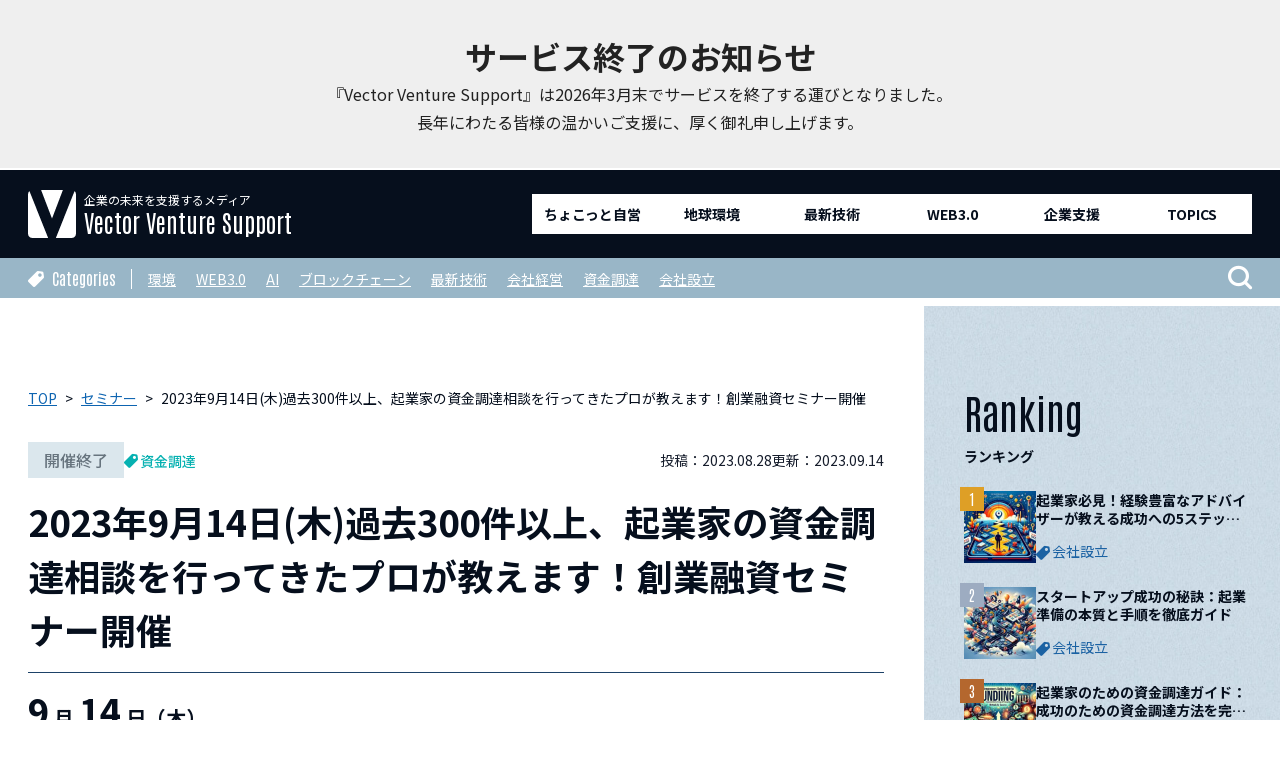

--- FILE ---
content_type: text/html; charset=UTF-8
request_url: https://vvs.vector.co.jp/seminar-info/35983
body_size: 16370
content:



<!DOCTYPE html>
<html lang="ja">
<head prefix="og: http://ogp.me/ns# fb: http://ogp.me/ns/fb# article: http://ogp.me/ns/article#">
<meta charset="UTF-8">
<meta name="viewport" content="width=device-width">

<!-- Google Tag Manager -->
<script>(function(w,d,s,l,i){w[l]=w[l]||[];w[l].push({'gtm.start':
new Date().getTime(),event:'gtm.js'});var f=d.getElementsByTagName(s)[0],
j=d.createElement(s),dl=l!='dataLayer'?'&l='+l:'';j.async=true;j.src=
'https://www.googletagmanager.com/gtm.js?id='+i+dl;f.parentNode.insertBefore(j,f);
})(window,document,'script','dataLayer','GTM-5VCJD6S');</script>
<!-- End Google Tag Manager -->
<meta name='robots' content='noindex, follow' />

	<!-- This site is optimized with the Yoast SEO plugin v22.7 - https://yoast.com/wordpress/plugins/seo/ -->
	<title>2023年9月14日(木)過去300件以上、起業家の資金調達相談を行ってきたプロが教えます！創業融資セミナー開催 | Vector Venture Support | 国内最大級の起業・開業支援メディア</title>
	<meta property="og:locale" content="ja_JP" />
	<meta property="og:type" content="article" />
	<meta property="og:title" content="2023年9月14日(木)過去300件以上、起業家の資金調達相談を行ってきたプロが教えます！創業融資セミナー開催 | Vector Venture Support | 国内最大級の起業・開業支援メディア" />
	<meta property="og:description" content="9/14（木）13時～15時に創業融資セミナーを開催します。過去300件以上、起業家の資金調達相談を行ってきたプロがお教えします。 本セミナーでは、創業融資が受けられる金融機関や想定借入額までわかる内容となっています。こ [&hellip;]" />
	<meta property="og:url" content="https://vvs.vector.co.jp/seminar-info/35983" />
	<meta property="og:site_name" content="Vector Venture Support | 国内最大級の起業・開業支援メディア" />
	<meta property="article:publisher" content="https://www.facebook.com/vector.vvs" />
	<meta property="article:modified_time" content="2023-09-14T04:17:12+00:00" />
	<meta property="og:image" content="https://vvs.vector.co.jp/wp-content/uploads/2023/08/b627361347916d52100c59faa6da3989.jpg" />
	<meta property="og:image:width" content="400" />
	<meta property="og:image:height" content="225" />
	<meta property="og:image:type" content="image/jpeg" />
	<meta name="twitter:card" content="summary_large_image" />
	<meta name="twitter:site" content="@vector_vvs" />
	<meta name="twitter:label1" content="推定読み取り時間" />
	<meta name="twitter:data1" content="2分" />
	<script type="application/ld+json" class="yoast-schema-graph">{"@context":"https://schema.org","@graph":[{"@type":"WebPage","@id":"https://vvs.vector.co.jp/seminar-info/35983","url":"https://vvs.vector.co.jp/seminar-info/35983","name":"2023年9月14日(木)過去300件以上、起業家の資金調達相談を行ってきたプロが教えます！創業融資セミナー開催 | Vector Venture Support | 国内最大級の起業・開業支援メディア","isPartOf":{"@id":"https://vvs.vector.co.jp/#website"},"primaryImageOfPage":{"@id":"https://vvs.vector.co.jp/seminar-info/35983#primaryimage"},"image":{"@id":"https://vvs.vector.co.jp/seminar-info/35983#primaryimage"},"thumbnailUrl":"https://vvs.vector.co.jp/wp-content/uploads/2023/08/b627361347916d52100c59faa6da3989.jpg","datePublished":"2023-08-28T02:27:22+00:00","dateModified":"2023-09-14T04:17:12+00:00","breadcrumb":{"@id":"https://vvs.vector.co.jp/seminar-info/35983#breadcrumb"},"inLanguage":"ja","potentialAction":[{"@type":"ReadAction","target":["https://vvs.vector.co.jp/seminar-info/35983"]}]},{"@type":"ImageObject","inLanguage":"ja","@id":"https://vvs.vector.co.jp/seminar-info/35983#primaryimage","url":"https://vvs.vector.co.jp/wp-content/uploads/2023/08/b627361347916d52100c59faa6da3989.jpg","contentUrl":"https://vvs.vector.co.jp/wp-content/uploads/2023/08/b627361347916d52100c59faa6da3989.jpg","width":400,"height":225},{"@type":"BreadcrumbList","@id":"https://vvs.vector.co.jp/seminar-info/35983#breadcrumb","itemListElement":[{"@type":"ListItem","position":1,"name":"ホーム","item":"https://vvs.vector.co.jp/"},{"@type":"ListItem","position":2,"name":"セミナー","item":"https://vvs.vector.co.jp/seminar-info"},{"@type":"ListItem","position":3,"name":"2023年9月14日(木)過去300件以上、起業家の資金調達相談を行ってきたプロが教えます！創業融資セミナー開催"}]},{"@type":"WebSite","@id":"https://vvs.vector.co.jp/#website","url":"https://vvs.vector.co.jp/","name":"Vector Venture Support | 国内最大級の起業・開業支援メディア","description":"Vector Venture Supportは、株式会社ベクターホールディングスホールディングスが運営する、国内最大級の起業・開業支援プラットフォームです。","publisher":{"@id":"https://vvs.vector.co.jp/#organization"},"potentialAction":[{"@type":"SearchAction","target":{"@type":"EntryPoint","urlTemplate":"https://vvs.vector.co.jp/?s={search_term_string}"},"query-input":"required name=search_term_string"}],"inLanguage":"ja"},{"@type":"Organization","@id":"https://vvs.vector.co.jp/#organization","name":"株式会社ベクターホールディングスホールディングス","url":"https://vvs.vector.co.jp/","logo":{"@type":"ImageObject","inLanguage":"ja","@id":"https://vvs.vector.co.jp/#/schema/logo/image/","url":"https://vvs.vector.co.jp/wp-content/uploads/2023/04/favicon.png","contentUrl":"https://vvs.vector.co.jp/wp-content/uploads/2023/04/favicon.png","width":260,"height":260,"caption":"株式会社ベクターホールディングスホールディングス"},"image":{"@id":"https://vvs.vector.co.jp/#/schema/logo/image/"},"sameAs":["https://www.facebook.com/vector.vvs","https://x.com/vector_vvs","https://lin.ee/ThLFraC"]}]}</script>
	<!-- / Yoast SEO plugin. -->


<link rel='dns-prefetch' href='//ajax.googleapis.com' />
<link rel='stylesheet' id='wp-block-library-css' href='https://vvs.vector.co.jp/wp-includes/css/dist/block-library/style.min.css?ver=6.5.7' type='text/css' media='all' />
<style id='wp-block-library-theme-inline-css' type='text/css'>
.wp-block-audio figcaption{color:#555;font-size:13px;text-align:center}.is-dark-theme .wp-block-audio figcaption{color:#ffffffa6}.wp-block-audio{margin:0 0 1em}.wp-block-code{border:1px solid #ccc;border-radius:4px;font-family:Menlo,Consolas,monaco,monospace;padding:.8em 1em}.wp-block-embed figcaption{color:#555;font-size:13px;text-align:center}.is-dark-theme .wp-block-embed figcaption{color:#ffffffa6}.wp-block-embed{margin:0 0 1em}.blocks-gallery-caption{color:#555;font-size:13px;text-align:center}.is-dark-theme .blocks-gallery-caption{color:#ffffffa6}.wp-block-image figcaption{color:#555;font-size:13px;text-align:center}.is-dark-theme .wp-block-image figcaption{color:#ffffffa6}.wp-block-image{margin:0 0 1em}.wp-block-pullquote{border-bottom:4px solid;border-top:4px solid;color:currentColor;margin-bottom:1.75em}.wp-block-pullquote cite,.wp-block-pullquote footer,.wp-block-pullquote__citation{color:currentColor;font-size:.8125em;font-style:normal;text-transform:uppercase}.wp-block-quote{border-left:.25em solid;margin:0 0 1.75em;padding-left:1em}.wp-block-quote cite,.wp-block-quote footer{color:currentColor;font-size:.8125em;font-style:normal;position:relative}.wp-block-quote.has-text-align-right{border-left:none;border-right:.25em solid;padding-left:0;padding-right:1em}.wp-block-quote.has-text-align-center{border:none;padding-left:0}.wp-block-quote.is-large,.wp-block-quote.is-style-large,.wp-block-quote.is-style-plain{border:none}.wp-block-search .wp-block-search__label{font-weight:700}.wp-block-search__button{border:1px solid #ccc;padding:.375em .625em}:where(.wp-block-group.has-background){padding:1.25em 2.375em}.wp-block-separator.has-css-opacity{opacity:.4}.wp-block-separator{border:none;border-bottom:2px solid;margin-left:auto;margin-right:auto}.wp-block-separator.has-alpha-channel-opacity{opacity:1}.wp-block-separator:not(.is-style-wide):not(.is-style-dots){width:100px}.wp-block-separator.has-background:not(.is-style-dots){border-bottom:none;height:1px}.wp-block-separator.has-background:not(.is-style-wide):not(.is-style-dots){height:2px}.wp-block-table{margin:0 0 1em}.wp-block-table td,.wp-block-table th{word-break:normal}.wp-block-table figcaption{color:#555;font-size:13px;text-align:center}.is-dark-theme .wp-block-table figcaption{color:#ffffffa6}.wp-block-video figcaption{color:#555;font-size:13px;text-align:center}.is-dark-theme .wp-block-video figcaption{color:#ffffffa6}.wp-block-video{margin:0 0 1em}.wp-block-template-part.has-background{margin-bottom:0;margin-top:0;padding:1.25em 2.375em}
</style>
<style id='classic-theme-styles-inline-css' type='text/css'>
/*! This file is auto-generated */
.wp-block-button__link{color:#fff;background-color:#32373c;border-radius:9999px;box-shadow:none;text-decoration:none;padding:calc(.667em + 2px) calc(1.333em + 2px);font-size:1.125em}.wp-block-file__button{background:#32373c;color:#fff;text-decoration:none}
</style>
<style id='global-styles-inline-css' type='text/css'>
body{--wp--preset--color--black: #000000;--wp--preset--color--cyan-bluish-gray: #abb8c3;--wp--preset--color--white: #ffffff;--wp--preset--color--pale-pink: #f78da7;--wp--preset--color--vivid-red: #cf2e2e;--wp--preset--color--luminous-vivid-orange: #ff6900;--wp--preset--color--luminous-vivid-amber: #fcb900;--wp--preset--color--light-green-cyan: #7bdcb5;--wp--preset--color--vivid-green-cyan: #00d084;--wp--preset--color--pale-cyan-blue: #8ed1fc;--wp--preset--color--vivid-cyan-blue: #0693e3;--wp--preset--color--vivid-purple: #9b51e0;--wp--preset--gradient--vivid-cyan-blue-to-vivid-purple: linear-gradient(135deg,rgba(6,147,227,1) 0%,rgb(155,81,224) 100%);--wp--preset--gradient--light-green-cyan-to-vivid-green-cyan: linear-gradient(135deg,rgb(122,220,180) 0%,rgb(0,208,130) 100%);--wp--preset--gradient--luminous-vivid-amber-to-luminous-vivid-orange: linear-gradient(135deg,rgba(252,185,0,1) 0%,rgba(255,105,0,1) 100%);--wp--preset--gradient--luminous-vivid-orange-to-vivid-red: linear-gradient(135deg,rgba(255,105,0,1) 0%,rgb(207,46,46) 100%);--wp--preset--gradient--very-light-gray-to-cyan-bluish-gray: linear-gradient(135deg,rgb(238,238,238) 0%,rgb(169,184,195) 100%);--wp--preset--gradient--cool-to-warm-spectrum: linear-gradient(135deg,rgb(74,234,220) 0%,rgb(151,120,209) 20%,rgb(207,42,186) 40%,rgb(238,44,130) 60%,rgb(251,105,98) 80%,rgb(254,248,76) 100%);--wp--preset--gradient--blush-light-purple: linear-gradient(135deg,rgb(255,206,236) 0%,rgb(152,150,240) 100%);--wp--preset--gradient--blush-bordeaux: linear-gradient(135deg,rgb(254,205,165) 0%,rgb(254,45,45) 50%,rgb(107,0,62) 100%);--wp--preset--gradient--luminous-dusk: linear-gradient(135deg,rgb(255,203,112) 0%,rgb(199,81,192) 50%,rgb(65,88,208) 100%);--wp--preset--gradient--pale-ocean: linear-gradient(135deg,rgb(255,245,203) 0%,rgb(182,227,212) 50%,rgb(51,167,181) 100%);--wp--preset--gradient--electric-grass: linear-gradient(135deg,rgb(202,248,128) 0%,rgb(113,206,126) 100%);--wp--preset--gradient--midnight: linear-gradient(135deg,rgb(2,3,129) 0%,rgb(40,116,252) 100%);--wp--preset--font-size--small: 13px;--wp--preset--font-size--medium: 20px;--wp--preset--font-size--large: 36px;--wp--preset--font-size--x-large: 42px;--wp--preset--spacing--20: 0.44rem;--wp--preset--spacing--30: 0.67rem;--wp--preset--spacing--40: 1rem;--wp--preset--spacing--50: 1.5rem;--wp--preset--spacing--60: 2.25rem;--wp--preset--spacing--70: 3.38rem;--wp--preset--spacing--80: 5.06rem;--wp--preset--shadow--natural: 6px 6px 9px rgba(0, 0, 0, 0.2);--wp--preset--shadow--deep: 12px 12px 50px rgba(0, 0, 0, 0.4);--wp--preset--shadow--sharp: 6px 6px 0px rgba(0, 0, 0, 0.2);--wp--preset--shadow--outlined: 6px 6px 0px -3px rgba(255, 255, 255, 1), 6px 6px rgba(0, 0, 0, 1);--wp--preset--shadow--crisp: 6px 6px 0px rgba(0, 0, 0, 1);}:where(.is-layout-flex){gap: 0.5em;}:where(.is-layout-grid){gap: 0.5em;}body .is-layout-flex{display: flex;}body .is-layout-flex{flex-wrap: wrap;align-items: center;}body .is-layout-flex > *{margin: 0;}body .is-layout-grid{display: grid;}body .is-layout-grid > *{margin: 0;}:where(.wp-block-columns.is-layout-flex){gap: 2em;}:where(.wp-block-columns.is-layout-grid){gap: 2em;}:where(.wp-block-post-template.is-layout-flex){gap: 1.25em;}:where(.wp-block-post-template.is-layout-grid){gap: 1.25em;}.has-black-color{color: var(--wp--preset--color--black) !important;}.has-cyan-bluish-gray-color{color: var(--wp--preset--color--cyan-bluish-gray) !important;}.has-white-color{color: var(--wp--preset--color--white) !important;}.has-pale-pink-color{color: var(--wp--preset--color--pale-pink) !important;}.has-vivid-red-color{color: var(--wp--preset--color--vivid-red) !important;}.has-luminous-vivid-orange-color{color: var(--wp--preset--color--luminous-vivid-orange) !important;}.has-luminous-vivid-amber-color{color: var(--wp--preset--color--luminous-vivid-amber) !important;}.has-light-green-cyan-color{color: var(--wp--preset--color--light-green-cyan) !important;}.has-vivid-green-cyan-color{color: var(--wp--preset--color--vivid-green-cyan) !important;}.has-pale-cyan-blue-color{color: var(--wp--preset--color--pale-cyan-blue) !important;}.has-vivid-cyan-blue-color{color: var(--wp--preset--color--vivid-cyan-blue) !important;}.has-vivid-purple-color{color: var(--wp--preset--color--vivid-purple) !important;}.has-black-background-color{background-color: var(--wp--preset--color--black) !important;}.has-cyan-bluish-gray-background-color{background-color: var(--wp--preset--color--cyan-bluish-gray) !important;}.has-white-background-color{background-color: var(--wp--preset--color--white) !important;}.has-pale-pink-background-color{background-color: var(--wp--preset--color--pale-pink) !important;}.has-vivid-red-background-color{background-color: var(--wp--preset--color--vivid-red) !important;}.has-luminous-vivid-orange-background-color{background-color: var(--wp--preset--color--luminous-vivid-orange) !important;}.has-luminous-vivid-amber-background-color{background-color: var(--wp--preset--color--luminous-vivid-amber) !important;}.has-light-green-cyan-background-color{background-color: var(--wp--preset--color--light-green-cyan) !important;}.has-vivid-green-cyan-background-color{background-color: var(--wp--preset--color--vivid-green-cyan) !important;}.has-pale-cyan-blue-background-color{background-color: var(--wp--preset--color--pale-cyan-blue) !important;}.has-vivid-cyan-blue-background-color{background-color: var(--wp--preset--color--vivid-cyan-blue) !important;}.has-vivid-purple-background-color{background-color: var(--wp--preset--color--vivid-purple) !important;}.has-black-border-color{border-color: var(--wp--preset--color--black) !important;}.has-cyan-bluish-gray-border-color{border-color: var(--wp--preset--color--cyan-bluish-gray) !important;}.has-white-border-color{border-color: var(--wp--preset--color--white) !important;}.has-pale-pink-border-color{border-color: var(--wp--preset--color--pale-pink) !important;}.has-vivid-red-border-color{border-color: var(--wp--preset--color--vivid-red) !important;}.has-luminous-vivid-orange-border-color{border-color: var(--wp--preset--color--luminous-vivid-orange) !important;}.has-luminous-vivid-amber-border-color{border-color: var(--wp--preset--color--luminous-vivid-amber) !important;}.has-light-green-cyan-border-color{border-color: var(--wp--preset--color--light-green-cyan) !important;}.has-vivid-green-cyan-border-color{border-color: var(--wp--preset--color--vivid-green-cyan) !important;}.has-pale-cyan-blue-border-color{border-color: var(--wp--preset--color--pale-cyan-blue) !important;}.has-vivid-cyan-blue-border-color{border-color: var(--wp--preset--color--vivid-cyan-blue) !important;}.has-vivid-purple-border-color{border-color: var(--wp--preset--color--vivid-purple) !important;}.has-vivid-cyan-blue-to-vivid-purple-gradient-background{background: var(--wp--preset--gradient--vivid-cyan-blue-to-vivid-purple) !important;}.has-light-green-cyan-to-vivid-green-cyan-gradient-background{background: var(--wp--preset--gradient--light-green-cyan-to-vivid-green-cyan) !important;}.has-luminous-vivid-amber-to-luminous-vivid-orange-gradient-background{background: var(--wp--preset--gradient--luminous-vivid-amber-to-luminous-vivid-orange) !important;}.has-luminous-vivid-orange-to-vivid-red-gradient-background{background: var(--wp--preset--gradient--luminous-vivid-orange-to-vivid-red) !important;}.has-very-light-gray-to-cyan-bluish-gray-gradient-background{background: var(--wp--preset--gradient--very-light-gray-to-cyan-bluish-gray) !important;}.has-cool-to-warm-spectrum-gradient-background{background: var(--wp--preset--gradient--cool-to-warm-spectrum) !important;}.has-blush-light-purple-gradient-background{background: var(--wp--preset--gradient--blush-light-purple) !important;}.has-blush-bordeaux-gradient-background{background: var(--wp--preset--gradient--blush-bordeaux) !important;}.has-luminous-dusk-gradient-background{background: var(--wp--preset--gradient--luminous-dusk) !important;}.has-pale-ocean-gradient-background{background: var(--wp--preset--gradient--pale-ocean) !important;}.has-electric-grass-gradient-background{background: var(--wp--preset--gradient--electric-grass) !important;}.has-midnight-gradient-background{background: var(--wp--preset--gradient--midnight) !important;}.has-small-font-size{font-size: var(--wp--preset--font-size--small) !important;}.has-medium-font-size{font-size: var(--wp--preset--font-size--medium) !important;}.has-large-font-size{font-size: var(--wp--preset--font-size--large) !important;}.has-x-large-font-size{font-size: var(--wp--preset--font-size--x-large) !important;}
.wp-block-navigation a:where(:not(.wp-element-button)){color: inherit;}
:where(.wp-block-post-template.is-layout-flex){gap: 1.25em;}:where(.wp-block-post-template.is-layout-grid){gap: 1.25em;}
:where(.wp-block-columns.is-layout-flex){gap: 2em;}:where(.wp-block-columns.is-layout-grid){gap: 2em;}
.wp-block-pullquote{font-size: 1.5em;line-height: 1.6;}
</style>
<link rel='stylesheet' id='contact-form-7-css' href='https://vvs.vector.co.jp/wp-content/plugins/contact-form-7/includes/css/styles.css?ver=5.9.4' type='text/css' media='all' />
<link rel='stylesheet' id='theme-css-css' href='https://vvs.vector.co.jp/wp-content/themes/vvs_2023/assets/css/app.css?ver=1110058956' type='text/css' media='all' />
<link rel='stylesheet' id='custom-css' href='https://vvs.vector.co.jp/wp-content/themes/vvs_2023/assets/css/custom.css?ver=969099311' type='text/css' media='all' />
<script type="text/javascript" id="wpstg-global-js-extra">
/* <![CDATA[ */
var wpstg = {"nonce":"c3cfef8f23"};
/* ]]> */
</script>
<script type="text/javascript" src="https://vvs.vector.co.jp/wp-content/plugins/wp-staging/assets/js/dist/wpstg-blank-loader.js?ver=6.5.7" id="wpstg-global-js"></script>
<link rel="https://api.w.org/" href="https://vvs.vector.co.jp/wp-json/" /><link rel="alternate" type="application/json" href="https://vvs.vector.co.jp/wp-json/wp/v2/seminar-info/35983" /><link rel="alternate" type="application/json+oembed" href="https://vvs.vector.co.jp/wp-json/oembed/1.0/embed?url=https%3A%2F%2Fvvs.vector.co.jp%2Fseminar-info%2F35983" />
<link rel="alternate" type="text/xml+oembed" href="https://vvs.vector.co.jp/wp-json/oembed/1.0/embed?url=https%3A%2F%2Fvvs.vector.co.jp%2Fseminar-info%2F35983&#038;format=xml" />
<link rel="apple-touch-icon" sizes="180x180" href="/wp-content/uploads/fbrfg/apple-touch-icon.png">
<link rel="icon" type="image/png" sizes="32x32" href="/wp-content/uploads/fbrfg/favicon-32x32.png">
<link rel="icon" type="image/png" sizes="16x16" href="/wp-content/uploads/fbrfg/favicon-16x16.png">
<link rel="manifest" href="/wp-content/uploads/fbrfg/site.webmanifest">
<link rel="mask-icon" href="/wp-content/uploads/fbrfg/safari-pinned-tab.svg" color="#07294c">
<link rel="shortcut icon" href="/wp-content/uploads/fbrfg/favicon.ico">
<meta name="msapplication-TileColor" content="#07294c">
<meta name="msapplication-config" content="/wp-content/uploads/fbrfg/browserconfig.xml">
<meta name="theme-color" content="#ffffff"><style>.wp-block-gallery.is-cropped .blocks-gallery-item picture{height:100%;width:100%;}</style><link rel="icon" href="https://vvs.vector.co.jp/wp-content/uploads/2023/04/cropped-favicon-32x32.png" sizes="32x32" />
<link rel="icon" href="https://vvs.vector.co.jp/wp-content/uploads/2023/04/cropped-favicon-192x192.png" sizes="192x192" />
<link rel="apple-touch-icon" href="https://vvs.vector.co.jp/wp-content/uploads/2023/04/cropped-favicon-180x180.png" />
<meta name="msapplication-TileImage" content="https://vvs.vector.co.jp/wp-content/uploads/2023/04/cropped-favicon-270x270.png" />
		<style type="text/css" id="wp-custom-css">
			.front-main::after{
	background-color:rgba(0,0,0,.2);
}		</style>
		
</head>

<body class="single single-seminar-info postid-35983 wp-embed-responsive seminar-info noie chrome">
	<!-- Google Tag Manager (noscript) -->
<noscript><iframe src="https://www.googletagmanager.com/ns.html?id=GTM-5VCJD6S"
height="0" width="0" style="display:none;visibility:hidden"></iframe></noscript>
<!-- End Google Tag Manager (noscript) -->

<div id="serviceend"><h1>サービス終了のお知らせ</h1><p>『Vector Venture Support』は2026年3月末でサービスを終了する運びとなりました。<br>長年にわたる皆様の温かいご支援に、厚く御礼申し上げます。</p></div>
<style>#serviceend {margin:0 auto;padding:32px 16px;text-align: center;color:#222;background-color:#efefef;}.header {top:170px;}@media not screen and (min-width: 768px){#serviceend{font-size:0.8em;}.header-menu{display: none !important;}}</style>

	<!-- .wrapper -->
	<div class="wrapper">
		<!-- .header -->
		<header role="banner" class="header js-header">
			<div class="header__inner">
				<!-- .header-logo -->
				<div class="header-logo">
									<a href="https://vvs.vector.co.jp" class="header-logo__item">
						<div class="header-logo-symbol">
							<img src="https://vvs.vector.co.jp/wp-content/themes/vvs_2023/assets/images/common/logo_symbol.svg" alt="">
						</div>
						<p class="header-logo-tagline">
							<span>企業の未来を支援するメディア</span>
							<strong>Vector Venture Support</strong>
						</p>
					</a>
								<p class="header-logo__slogan"> </p>
				</div>
				<!-- / .header-logo -->
				<!-- .header-nav.header-nav--pc -->
				<nav role="navigation" class="header-nav header-nav--pc">
					
	<ul class="header-nav-menu"><li class="header-nav-menu__item"><a href="https://vvs.vector.co.jp/posts/category/%e3%81%a1%e3%82%87%e3%81%93%e3%81%a3%e3%81%a8%e8%87%aa%e5%96%b6" class="header-nav-menu-link">ちょこっと自営</a></li>
<li class="header-nav-menu__item"><a href="https://vvs.vector.co.jp/startup-knowledge" class="header-nav-menu-link">地球環境</a></li>
<li class="header-nav-menu__item"><a href="https://vvs.vector.co.jp/foodbiz-startup" class="header-nav-menu-link">最新技術</a></li>
<li class="header-nav-menu__item"><a href="https://vvs.vector.co.jp/funding-start" class="header-nav-menu-link">WEB3.0</a></li>
<li class="header-nav-menu__item"><a href="https://vvs.vector.co.jp/management-knowledge" class="header-nav-menu-link">企業支援</a></li>
<li class="header-nav-menu__item"><a href="https://vvs.vector.co.jp/f-topics" class="header-nav-menu-link">TOPICS</a></li>
</ul>				</nav>
				<!-- / .header-nav.header-nav--pc -->
				<!-- .header-menu -->
				<div class="header-menu">
					<a href="javascript:void(0);" class="menu-button js-menu-button">
						<span class="menu-icon">
							<span class="menu-icon__line"></span>
							<span class="menu-icon__line"></span>
							<span class="menu-icon__line"></span>
						</span>
					</a>
				</div>
				<!-- / .header-menu -->
			</div>
			<!-- .header__bottom -->
			<div class="header__bottom">
				<div class="header-bottom-inner">
					
	<div class="header-category-list">
		<div class="header-category-list__head">Categories</div>
		<div class="header-category-list__item">
							<a href="https://vvs.vector.co.jp/posts/category/environment" class="header-category-list-link">環境</a>
							<a href="https://vvs.vector.co.jp/posts/category/web3" class="header-category-list-link">WEB3.0</a>
							<a href="https://vvs.vector.co.jp/posts/category/ai" class="header-category-list-link">AI</a>
							<a href="https://vvs.vector.co.jp/posts/category/blockchain" class="header-category-list-link">ブロックチェーン</a>
							<a href="https://vvs.vector.co.jp/posts/category/%e6%9c%80%e6%96%b0%e6%8a%80%e8%a1%93" class="header-category-list-link">最新技術</a>
							<a href="https://vvs.vector.co.jp/posts/category/%e4%bc%9a%e7%a4%be%e7%b5%8c%e5%96%b6" class="header-category-list-link">会社経営</a>
							<a href="https://vvs.vector.co.jp/posts/category/funding" class="header-category-list-link">資金調達</a>
							<a href="https://vvs.vector.co.jp/posts/category/establish" class="header-category-list-link">会社設立</a>
					</div>
	</div>

<ul class="header-sub-navi">
	<li class="header-sub-navi__search">
		<div class="header-search">
			<form method="GET" action="https://vvs.vector.co.jp/" class="header-search__form">
				<input type="hidden" name="post_type" id="post_type" value="post">
				<input type="text"  name="s" id="s" placeholder="検索キーワード" class="header-search-input">
			</form>
		</div>
		<button type="button" class="header-search__button js-search-button"><i class="icon-search"></i></button>
	</li>
	</ul>				</div>
			</div>
			<!-- / .header__bottom -->
			<!-- .header-nav.header-nav--sp -->
			<nav role="navigation" class="header-nav header-nav--sp">
				<div class="header-nav__inner">
					
	<div class="header-nav-cta">
		<div class="header-nav-cta__title">
			<span class="header-nav-cta-label">特典</span>
			無料プレゼント実施中！
		</div>
		<ul class="header-nav-cta-list">
							<li class="header-nav-cta-list__item">
					<a href="/side/" class="button button--color-04">起業のミカタ</a>
				</li>
							<li class="header-nav-cta-list__item">
					<a href="#" class="button button--color-01">coming soon</a>
				</li>
					</ul>
	</div>
					
					
	<div class="header-category-list">
		<div class="header-category-list__head">Categories</div>
		<div class="header-category-list__item">
							<a href="https://vvs.vector.co.jp/posts/category/environment" class="header-category-list-link">環境</a>
							<a href="https://vvs.vector.co.jp/posts/category/web3" class="header-category-list-link">WEB3.0</a>
							<a href="https://vvs.vector.co.jp/posts/category/ai" class="header-category-list-link">AI</a>
							<a href="https://vvs.vector.co.jp/posts/category/blockchain" class="header-category-list-link">ブロックチェーン</a>
							<a href="https://vvs.vector.co.jp/posts/category/%e6%9c%80%e6%96%b0%e6%8a%80%e8%a1%93" class="header-category-list-link">最新技術</a>
							<a href="https://vvs.vector.co.jp/posts/category/%e4%bc%9a%e7%a4%be%e7%b5%8c%e5%96%b6" class="header-category-list-link">会社経営</a>
							<a href="https://vvs.vector.co.jp/posts/category/funding" class="header-category-list-link">資金調達</a>
							<a href="https://vvs.vector.co.jp/posts/category/establish" class="header-category-list-link">会社設立</a>
					</div>
	</div>

<ul class="header-sub-navi">
	<li class="header-sub-navi__search">
		<div class="header-search">
			<form method="GET" action="https://vvs.vector.co.jp/" class="header-search__form">
				<input type="hidden" name="post_type" id="post_type" value="post">
				<input type="text"  name="s" id="s" placeholder="検索キーワード" class="header-search-input">
			</form>
		</div>
		<button type="button" class="header-search__button js-search-button"><i class="icon-search"></i></button>
	</li>
	</ul>				</div>
			</nav>
			<!-- / .header-nav.header-nav--sp -->
		</header>
		<!-- / .header -->


	<!-- .main -->
	<main role="main" class="main">
		<!-- .container -->
		<div class="container container--column">
			<div class="inner">
				<!-- .main-column -->
				<div class="main-column">
					<!-- .single-header -->
					
<!-- .s-breadcrumb -->

<nav class="breadcrumb">
	<ol class="breadcrumb__list" itemscope itemtype="http://schema.org/BreadcrumbList"><li class="c-breadcrumb__item breadcrumb__item--home" itemprop="itemListElement" itemscope itemtype="http://schema.org/ListItem"><a href="https://vvs.vector.co.jp" itemprop="item"><span  itemprop="name">TOP</span></a><meta itemprop="position" content="1"></li><li class="c-breadcrumb__item" itemprop="itemListElement" itemscope itemtype="http://schema.org/ListItem"><a href="https://vvs.vector.co.jp/seminar-info" itemprop="item"><span itemprop="name">セミナー</span></a><meta itemprop="position" content="2"></li><li class="c-breadcrumb__item current-crumb" itemprop="itemListElement" itemscope itemtype="http://schema.org/ListItem"><a href="https://vvs.vector.co.jp/seminar-info/35983" itemprop="item"><span itemprop="name"><strong>2023年9月14日(木)過去300件以上、起業家の資金調達相談を行ってきたプロが教えます！創業融資セミナー開催</strong></span></a><meta itemprop="position" content="3"></li></ol></nav><!-- / .s-breadcrumb -->

<div class="single-header">
	<div class="seminar-single-header-top">
		<div class="seminar-single-header-meta">
									<div class="seminar-single-header-meta__status">
					<span class="seminar-single-header-meta-label seminar-single-header-meta-label--end">開催終了</span>
				</div>
										<ul class="seminar-single-header-category-list">
							<li class="seminar-single-header-category-list__item">
					<a href="https://vvs.vector.co.jp/seminar-info/seminar_cat/shikin" class="seminar-single-header-category-list-link">資金調達</a>
				</li>
						</ul>
				</div>
		<div class="seminar-single-header-date-container">
			<div class="seminar-single-header-date">
				<div class="seminar-single-header-date__item">投稿：<time class="published" datetime="2023-08-28T11:27:22+09:00">2023.08.28</time></div>
				<div class="seminar-single-header-date__item">更新：<time class="updated" datetime="2023-09-14T13:17:12+09:00">2023.09.14</time></div>
			</div>
		</div>
		<h1 class="seminar-single-header-title">2023年9月14日(木)過去300件以上、起業家の資金調達相談を行ってきたプロが教えます！創業融資セミナー開催</h1>
	</div>

			<div class="seminar-single-header-bottom">
			<div class="seminar-single-header-bottom-info">
				<div class="seminar-single-header-bottom-info__date">
					<span>9</span> 月 <span>14</span> 日（木）
				</div>
				<div class="seminar-single-header-bottom-info__time">
					13:00～15:00				</div>
			</div>
				</div>
	
						<div class="seminar-single-notice seminar-single-notice--end">
				<div class="seminar-single-notice__head">開催終了</div>
				<p class="seminar-single-notice__text">このセミナーは終了いたしました。</p>
			</div>
			
	<div class="single-header__sns">
			</div>
</div>					<!-- / .single-header -->

					<!-- .single-container -->
					<section class="single-container">

												<!-- .single-eyecatch -->
						<div class="single-eyecatch">
							<picture><source srcset="https://vvs.vector.co.jp/wp-content/uploads/2023/08/b627361347916d52100c59faa6da3989.jpg.webp 400w, https://vvs.vector.co.jp/wp-content/uploads/2023/08/b627361347916d52100c59faa6da3989-360x203.jpg.webp 360w, https://vvs.vector.co.jp/wp-content/uploads/2023/08/b627361347916d52100c59faa6da3989-230x129.jpg.webp 230w" sizes='(max-width: 400px) 100vw, 400px' type="image/webp"><img src="https://vvs.vector.co.jp/wp-content/uploads/2023/08/b627361347916d52100c59faa6da3989.jpg" class="attachment-post_eyecatch size-post_eyecatch wp-post-image" alt="" decoding="async" fetchpriority="high" srcset="https://vvs.vector.co.jp/wp-content/uploads/2023/08/b627361347916d52100c59faa6da3989.jpg 400w, https://vvs.vector.co.jp/wp-content/uploads/2023/08/b627361347916d52100c59faa6da3989-360x203.jpg 360w, https://vvs.vector.co.jp/wp-content/uploads/2023/08/b627361347916d52100c59faa6da3989-230x129.jpg 230w" sizes="(max-width: 400px) 100vw, 400px" data-eio="p" /></picture>						</div>
						<!-- / .single-eyecatch -->
						
												<!-- .post-content -->
						<div class="wp-content post-content">
																					
<p>9/14（木）13時～15時に<span class="bold">創業融資セミナー</span>を開催します。過去300件以上、起業家の資金調達相談を行ってきたプロがお教えします。

本セミナーでは、創業融資が受けられる金融機関や想定借入額までわかる内容となっています。こちらからお話しするだけではなく、皆様とディスカッションしながら進めてまいります。</p>



<div id="toc_container" class="no_bullets"><p class="toc_title">目次</p><ul class="toc_list"><li><a href="#i">創業融資セミナー　概要</a></li><li><a href="#i-2">創業融資セミナー　内容</a></li><li><a href="#i-3">こんなお悩みの方ご参加ください</a></li><li><a href="#i-4">セミナー運営会社『株式会社ベクターホールディングス』について</a></li><li><a href="#i-5">セミナー講師</a></li><li><a href="#i-6">セミナー会場</a></li></ul></div>
<h2 class="wp-block-heading"><span id="i">創業融資セミナー　概要</span></h2>



<figure class="wp-block-table is-style-stripes"><table><tbody><tr><td>日時</td><td>2023年9月14日(木)</td></tr><tr><td>時間</td><td>13時00分～15時00分（2時間）</td></tr><tr><td>場所</td><td>〒163-0449　東京都新宿区西新宿2丁目1−1　新宿三井ビルディング49階</td></tr><tr><td>定員</td><td>6名</td></tr><tr><td>内容</td><td>起業準備で一番重要な資金調達の中でも最も利用される「創業融資」についてお教えします。</td></tr><tr><td>対象</td><td>創業融資を検討されている方、起業を検討されている方<br>※ネットワークビジネス、営業や勧誘目的の方はご遠慮願います。</td></tr><tr><td>料金</td><td>無料</td></tr><tr><td>主催</td><td>株式会社ベクターホールディングス</td></tr></tbody></table></figure>



<h2 class="wp-block-heading"><span id="i-2">創業融資セミナー　内容</span></h2>



<p>・起業時の資金調達方法<br>・創業融資の借り入れをするために必要なこと<br>・事業計画の書き方<br>・融資面談のノウハウ、コツ<br>・創業融資制度の概要<br>・申込金額の決め方<br>・その他のポイント</p>



<h2 class="wp-block-heading"><span id="i-3">こんなお悩みの方ご参加ください</span></h2>



<p>・自分のやりたい事を実現する為に資金調達したい<br>・金融機関との融資面談のコツを知りたい<br>・無担保・無保証、低金利の借入先を知りたい<br>・一回で融資審査を通したい<br>・事業計画書の書き方が分からない</p>



<h2 class="wp-block-heading"><span id="i-4">セミナー運営会社『株式会社ベクターホールディングス』について</span></h2>



<p>株式会社ベクターホールディングスはオンラインソフトウェアのダウンロードサイト「Vector（ベクター）」を運営する企業になります。同サイトを通じてダウンロード販売やパッケージソフトウェアの販売、同サイトの広告販売なども行っています。</p>



<p>また2022年11月より起業家の支援事業を開始しました。「起業の成功率向上」を目標に、起業という荒波に挑戦をする経営者に寄り添い、支援して参ります。</p>



<h2 class="wp-block-heading"><span id="i-5">セミナー講師</span></h2>





<div class="box-people">
	<div class="box-people__thumb">
		<picture><source srcset="https://vvs.vector.co.jp/wp-content/uploads/2023/04/bbf08a6c2a8c5946548e39931653bc86.png.webp"  type="image/webp"><img decoding="async" src="https://vvs.vector.co.jp/wp-content/uploads/2023/04/bbf08a6c2a8c5946548e39931653bc86.png" alt="棚橋創平(たなはしそうへい)" data-eio="p"></picture>
	</div>
	<div class="box-people__body">
			<div class="box-people-name">
					<span>起業支援部</span>
					棚橋創平(たなはしそうへい)		</div>
				<div class="box-people-description">
			大学卒業後、光通信、楽天、デジタルアイデンティティにて営業、マネージメント業務に従事。
前職では起業支援会社で部門長として、1,000人以上の起業家・開業者の相談会を実施。山梨中央銀行や第一勧業信用組合など多数のセミナー講師を経験。『起業・開業やビジネスの「はじめる」1%向上に役立つ情報を提供』を企業使命として、日々起業家・開業者の支援を行っている。		</div>
		</div>

	<div class="box-people-description box-people-description--sp">
		大学卒業後、光通信、楽天、デジタルアイデンティティにて営業、マネージメント業務に従事。
前職では起業支援会社で部門長として、1,000人以上の起業家・開業者の相談会を実施。山梨中央銀行や第一勧業信用組合など多数のセミナー講師を経験。『起業・開業やビジネスの「はじめる」1%向上に役立つ情報を提供』を企業使命として、日々起業家・開業者の支援を行っている。	</div>
</div>


<h2 class="wp-block-heading"><span id="i-6">セミナー会場</span></h2>



<div class="frame"><iframe width="600" height="450" style="border: 0;" src="https://www.google.com/maps/embed?pb=!1m18!1m12!1m3!1d51846.44766773427!2d139.61813054863282!3d35.6916998!2m3!1f0!2f0!3f0!3m2!1i1024!2i768!4f1!3m3!1m2!1s0x6018f36ea58c37bf%3A0xdb5aef365d96a937!2z5qCq5byP5Lya56S-44OZ44Kv44K_44O8!5e0!3m2!1sja!2sjp!4v1682476876939!5m2!1sja!2sjp" allowfullscreen="allowfullscreen" loading="lazy" referrerpolicy="no-referrer-when-downgrade"></iframe></div>
													
																					<div class="seminar-single-notice seminar-single-notice--end mt-l">
									<div class="seminar-single-notice__head">開催終了</div>
									<p class="seminar-single-notice__text">このセミナーは終了いたしました。</p>
								</div>
																			</div>
						<!-- / .page-content -->

						<!-- .single-bottom -->
						<div class="single-bottom">
							<div class="single-bottom__sns">
								<div class="single-bottom-head">SHARE :</div>
															</div>
						</div>
						<!-- / .single-bottom -->
					</section>
					<!-- / .single-container -->
				</div>
				<!-- / .main-column -->

				<!-- .side-column -->
				<aside class="side-column">
					<div class="side-column__container">
						
	


<!-- .side-ranking -->
<section class="side-ranking side-container">
	<div class="side-heading">
		<h2 class="side-headline">
			<span>Ranking</span>
			ランキング
		</h2>
	</div>
			<article class="side-ranking-box">
			<a href="https://vvs.vector.co.jp/posts/27538" class="side-ranking-box__link">

							<div class="side-ranking-thumb">
					<picture><source srcset="https://vvs.vector.co.jp/wp-content/uploads/2023/02/1ad2db01d01ad35d4695fa7292f2cfc6-144x144.jpg.webp"  type="image/webp"><img src="https://vvs.vector.co.jp/wp-content/uploads/2023/02/1ad2db01d01ad35d4695fa7292f2cfc6-144x144.jpg" alt="起業家必見！経験豊富なアドバイザーが教える成功への5ステップと10の鍵" data-eio="p"></picture>
				</div>
							<div class="side-ranking-content">
					<h2 class="side-ranking-title">起業家必見！経験豊富なアドバイザーが教える成功への5ステップと10の鍵</h2>

									<ul class="side-ranking-category-list">
											<li class="side-ranking-category-list__item">会社設立</li>
										</ul>
								</div>
				<div class="side-ranking-label">
					<span>1</span>
				</div>
			</a>
		</article>
					<article class="side-ranking-box">
			<a href="https://vvs.vector.co.jp/posts/24383" class="side-ranking-box__link">

							<div class="side-ranking-thumb">
					<picture><source srcset="https://vvs.vector.co.jp/wp-content/uploads/2023/02/91b3c064acf0a8614129b8ff1670de8b-144x144.jpg.webp"  type="image/webp"><img src="https://vvs.vector.co.jp/wp-content/uploads/2023/02/91b3c064acf0a8614129b8ff1670de8b-144x144.jpg" alt="スタートアップ成功の秘訣：起業準備の本質と手順を徹底ガイド" data-eio="p"></picture>
				</div>
							<div class="side-ranking-content">
					<h2 class="side-ranking-title">スタートアップ成功の秘訣：起業準備の本質と手順を徹底ガイド</h2>

									<ul class="side-ranking-category-list">
											<li class="side-ranking-category-list__item">会社設立</li>
										</ul>
								</div>
				<div class="side-ranking-label">
					<span>2</span>
				</div>
			</a>
		</article>
					<article class="side-ranking-box">
			<a href="https://vvs.vector.co.jp/posts/24396" class="side-ranking-box__link">

							<div class="side-ranking-thumb">
					<picture><source srcset="https://vvs.vector.co.jp/wp-content/uploads/2022/07/77b9b8c33f6162547957d49e73682d4c-144x144.jpg.webp"  type="image/webp"><img src="https://vvs.vector.co.jp/wp-content/uploads/2022/07/77b9b8c33f6162547957d49e73682d4c-144x144.jpg" alt="起業家のための資金調達ガイド：成功のための資金調達方法を完全網羅！" data-eio="p"></picture>
				</div>
							<div class="side-ranking-content">
					<h2 class="side-ranking-title">起業家のための資金調達ガイド：成功のための資金調達方法を完全網羅！</h2>

									<ul class="side-ranking-category-list">
											<li class="side-ranking-category-list__item">資金調達</li>
										</ul>
								</div>
				<div class="side-ranking-label">
					<span>3</span>
				</div>
			</a>
		</article>
					<article class="side-ranking-box">
			<a href="https://vvs.vector.co.jp/posts/24463" class="side-ranking-box__link">

							<div class="side-ranking-thumb">
					<picture><source srcset="https://vvs.vector.co.jp/wp-content/uploads/2022/08/cbedcb0237e6e2e617d830097b55001f-144x144.jpg.webp"  type="image/webp"><img src="https://vvs.vector.co.jp/wp-content/uploads/2022/08/cbedcb0237e6e2e617d830097b55001f-144x144.jpg" alt="法人登記とは？法人登記を行うまでの手順や必要書類、申請方法について解説" data-eio="p"></picture>
				</div>
							<div class="side-ranking-content">
					<h2 class="side-ranking-title">法人登記とは？法人登記を行うまでの手順や必要書類、申請方法について解説</h2>

									<ul class="side-ranking-category-list">
											<li class="side-ranking-category-list__item">会社設立</li>
										</ul>
								</div>
				<div class="side-ranking-label">
					<span>4</span>
				</div>
			</a>
		</article>
					<article class="side-ranking-box">
			<a href="https://vvs.vector.co.jp/posts/23026" class="side-ranking-box__link">

							<div class="side-ranking-thumb">
					<picture><source srcset="https://vvs.vector.co.jp/wp-content/uploads/2022/12/digitization-4770296_1280-144x144.jpg.webp"  type="image/webp"><img src="https://vvs.vector.co.jp/wp-content/uploads/2022/12/digitization-4770296_1280-144x144.jpg" alt="業界別に学ぶ！成功するための顧客獲得の基本戦略" data-eio="p"></picture>
				</div>
							<div class="side-ranking-content">
					<h2 class="side-ranking-title">業界別に学ぶ！成功するための顧客獲得の基本戦略</h2>

									<ul class="side-ranking-category-list">
											<li class="side-ranking-category-list__item">販路拡大</li>
										</ul>
								</div>
				<div class="side-ranking-label">
					<span>5</span>
				</div>
			</a>
		</article>
			</section>
<!-- / .side-ranking -->


	<!-- .side-pickup -->
	<section class="side-pickup side-container">
		<div class="side-heading">
			<h2 class="side-headline">
				<span>PICK UP!!</span>
				注目の記事
			</h2>
		</div>
		<ul class="side-pickup-list">
					<li class="side-pickup-list__item">
				<a href="https://vvs.vector.co.jp/startup-knowledge" class="side-pickup-list-link">地球環境の現状と課題</a>
			</li>
					<li class="side-pickup-list__item">
				<a href="https://vvs.vector.co.jp/foodbiz-startup" class="side-pickup-list-link">現代の先端技術情報</a>
			</li>
					<li class="side-pickup-list__item">
				<a href="https://vvs.vector.co.jp/management-knowledge" class="side-pickup-list-link">企業支援の全てをお届け</a>
			</li>
					<li class="side-pickup-list__item">
				<a href="https://vvs.vector.co.jp/funding-start" class="side-pickup-list-link">注目のWEB3.0解説</a>
			</li>
				</ul>
	</section>
	<!-- / .side-pickup -->


	<!-- .side-category -->
	<section class="side-category side-container">
		<div class="side-heading">
			<h2 class="side-headline">
				<span>Categories</span>
				カテゴリー
			</h2>
		</div>
		<ul class="side-category-list">
		<li class="side-category-list__item">
<a href="https://vvs.vector.co.jp/posts/category/%e4%bc%9a%e7%a4%be%e7%b5%8c%e5%96%b6" class="side-category-list-link">会社経営</a>
</li>
<li class="side-category-list__item">
<a href="https://vvs.vector.co.jp/posts/category/ai" class="side-category-list-link">AI</a>
</li>
<li class="side-category-list__item">
<a href="https://vvs.vector.co.jp/posts/category/web3" class="side-category-list-link">WEB3.0</a>
</li>
<li class="side-category-list__item">
<a href="https://vvs.vector.co.jp/posts/category/blockchain" class="side-category-list-link">ブロックチェーン</a>
</li>
<li class="side-category-list__item">
<a href="https://vvs.vector.co.jp/posts/category/data" class="side-category-list-link">国内外データ</a>
</li>
<li class="side-category-list__item">
<a href="https://vvs.vector.co.jp/posts/category/environment" class="side-category-list-link">環境</a>
</li>
<li class="side-category-list__item">
<a href="https://vvs.vector.co.jp/posts/category/sdgs" class="side-category-list-link">SDGs</a>
</li>
<li class="side-category-list__item">
<a href="https://vvs.vector.co.jp/posts/category/esg" class="side-category-list-link">ESG</a>
</li>
<li class="side-category-list__item">
<a href="https://vvs.vector.co.jp/posts/category/credit" class="side-category-list-link">カーボンクレジット</a>
</li>
<li class="side-category-list__item">
<a href="https://vvs.vector.co.jp/posts/category/neutral" class="side-category-list-link">カーボンニュートラル</a>
</li>
<li class="side-category-list__item">
<a href="https://vvs.vector.co.jp/posts/category/establish" class="side-category-list-link">会社設立</a>
</li>
<li class="side-category-list__item">
<a href="https://vvs.vector.co.jp/posts/category/opening" class="side-category-list-link">店舗開業</a>
</li>
<li class="side-category-list__item">
<a href="https://vvs.vector.co.jp/posts/category/management" class="side-category-list-link">経営の基礎知識</a>
</li>
<li class="side-category-list__item">
<a href="https://vvs.vector.co.jp/posts/category/funding" class="side-category-list-link">資金調達</a>
</li>
<li class="side-category-list__item">
<a href="https://vvs.vector.co.jp/posts/category/market" class="side-category-list-link">販路拡大</a>
</li>
<li class="side-category-list__item">
<a href="https://vvs.vector.co.jp/posts/category/trend" class="side-category-list-link">トレンドニュース</a>
</li>
<li class="side-category-list__item">
<a href="https://vvs.vector.co.jp/posts/category/tax" class="side-category-list-link">税務</a>
</li>
<li class="side-category-list__item">
<a href="https://vvs.vector.co.jp/posts/category/labor" class="side-category-list-link">人事・労務</a>
</li>
<li class="side-category-list__item">
<a href="https://vvs.vector.co.jp/posts/category/convenient-tool" class="side-category-list-link">起業時便利ツール</a>
</li>
<li class="side-category-list__item">
<a href="https://vvs.vector.co.jp/posts/category/shareoffice" class="side-category-list-link">シェアオフィス/コワーキング</a>
</li>
<li class="side-category-list__item">
<a href="https://vvs.vector.co.jp/posts/category/side-biz" class="side-category-list-link">副業</a>
</li>
<li class="side-category-list__item">
<a href="https://vvs.vector.co.jp/posts/category/hojokin-joseikin" class="side-category-list-link">補助金/助成金</a>
</li>
<li class="side-category-list__item">
<a href="https://vvs.vector.co.jp/posts/category/mna" class="side-category-list-link">IPO/M&amp;A</a>
</li>
<li class="side-category-list__item">
<a href="https://vvs.vector.co.jp/posts/category/seminar" class="side-category-list-link">セミナー/交流会</a>
</li>
<li class="side-category-list__item">
<a href="https://vvs.vector.co.jp/posts/category/biz-succession" class="side-category-list-link">事業承継</a>
</li>
<li class="side-category-list__item">
<a href="https://vvs.vector.co.jp/posts/category/interview" class="side-category-list-link">起業・開業者インタビュー</a>
</li>
<li class="side-category-list__item">
<a href="https://vvs.vector.co.jp/posts/category/etc" class="side-category-list-link">その他</a>
</li>
<li class="side-category-list__item">
<a href="https://vvs.vector.co.jp/posts/category/%e6%9c%aa%e5%88%86%e9%a1%9e" class="side-category-list-link">未分類</a>
</li>
		</ul>
	</section>
	<!-- / .side-category -->


<!-- .side-hotword -->
<section class="side-hotword side-container">
	<div class="side-heading">
		<h2 class="side-headline">
			<span>Hot Words</span>
			注目のキーワード
		</h2>
	</div>
			<ul class="side-hotword-list">
							<li class="side-hotword-list__item">
					<a href="https://vvs.vector.co.jp/posts/tag/sns" class="side-hotword-list-link">SNS</a>
				</li>
							<li class="side-hotword-list__item">
					<a href="https://vvs.vector.co.jp/posts/tag/vc" class="side-hotword-list-link">VC</a>
				</li>
							<li class="side-hotword-list__item">
					<a href="https://vvs.vector.co.jp/posts/tag/%e3%83%93%e3%82%b8%e3%83%8d%e3%82%b9%e3%83%a1%e3%83%bc%e3%83%ab" class="side-hotword-list-link">ビジネスメール</a>
				</li>
							<li class="side-hotword-list__item">
					<a href="https://vvs.vector.co.jp/posts/tag/%e3%83%99%e3%83%b3%e3%83%81%e3%83%a3%e3%83%bc%e3%82%ad%e3%83%a3%e3%83%94%e3%82%bf%e3%83%ab" class="side-hotword-list-link">ベンチャーキャピタル</a>
				</li>
							<li class="side-hotword-list__item">
					<a href="https://vvs.vector.co.jp/posts/tag/%e3%83%9b%e3%83%bc%e3%83%a0%e3%83%9a%e3%83%bc%e3%82%b8" class="side-hotword-list-link">ホームページ</a>
				</li>
							<li class="side-hotword-list__item">
					<a href="https://vvs.vector.co.jp/posts/tag/%e3%83%9e%e3%83%bc%e3%82%b1%e3%83%86%e3%82%a3%e3%83%b3%e3%82%b0" class="side-hotword-list-link">マーケティング</a>
				</li>
							<li class="side-hotword-list__item">
					<a href="https://vvs.vector.co.jp/posts/tag/%e4%ba%8b%e6%a5%ad%e8%a8%88%e7%94%bb%e6%9b%b8" class="side-hotword-list-link">事業計画書</a>
				</li>
							<li class="side-hotword-list__item">
					<a href="https://vvs.vector.co.jp/posts/tag/%e4%bf%a1%e7%94%a8%e4%bf%9d%e8%a8%bc%e5%8d%94%e4%bc%9a" class="side-hotword-list-link">信用保証協会</a>
				</li>
							<li class="side-hotword-list__item">
					<a href="https://vvs.vector.co.jp/posts/tag/%e5%80%8b%e4%ba%ba%e4%ba%8b%e6%a5%ad%e4%b8%bb" class="side-hotword-list-link">個人事業主</a>
				</li>
							<li class="side-hotword-list__item">
					<a href="https://vvs.vector.co.jp/posts/tag/%e5%87%ba%e8%b3%87" class="side-hotword-list-link">出資</a>
				</li>
							<li class="side-hotword-list__item">
					<a href="https://vvs.vector.co.jp/posts/tag/%e5%89%b5%e6%a5%ad" class="side-hotword-list-link">創業</a>
				</li>
							<li class="side-hotword-list__item">
					<a href="https://vvs.vector.co.jp/posts/tag/%e5%89%b5%e6%a5%ad%e8%9e%8d%e8%b3%87" class="side-hotword-list-link">創業融資</a>
				</li>
							<li class="side-hotword-list__item">
					<a href="https://vvs.vector.co.jp/posts/tag/%e5%90%88%e5%90%8c%e4%bc%9a%e7%a4%be" class="side-hotword-list-link">合同会社</a>
				</li>
							<li class="side-hotword-list__item">
					<a href="https://vvs.vector.co.jp/posts/tag/%e5%95%86%e5%8f%b7" class="side-hotword-list-link">商号</a>
				</li>
							<li class="side-hotword-list__item">
					<a href="https://vvs.vector.co.jp/posts/tag/%e5%ae%98%e5%85%ac%e5%ba%81" class="side-hotword-list-link">官公庁</a>
				</li>
							<li class="side-hotword-list__item">
					<a href="https://vvs.vector.co.jp/posts/tag/%e5%ae%9a%e6%ac%be" class="side-hotword-list-link">定款</a>
				</li>
							<li class="side-hotword-list__item">
					<a href="https://vvs.vector.co.jp/posts/tag/%e5%b1%8a%e5%87%ba" class="side-hotword-list-link">届出</a>
				</li>
							<li class="side-hotword-list__item">
					<a href="https://vvs.vector.co.jp/posts/tag/%e6%96%b0%e5%9e%8b%e3%82%b3%e3%83%ad%e3%83%8a%e3%82%a6%e3%82%a4%e3%83%ab%e3%82%b9" class="side-hotword-list-link">新型コロナウイルス</a>
				</li>
							<li class="side-hotword-list__item">
					<a href="https://vvs.vector.co.jp/posts/tag/%e6%96%b0%e5%9e%8b%e3%82%b3%e3%83%ad%e3%83%8a%e3%82%a6%e3%82%a3%e3%83%ab%e3%82%b9%e5%af%be%e7%ad%96" class="side-hotword-list-link">新型コロナウィルス対策</a>
				</li>
							<li class="side-hotword-list__item">
					<a href="https://vvs.vector.co.jp/posts/tag/%e6%97%a5%e6%9c%ac%e6%94%bf%e7%ad%96%e9%87%91%e8%9e%8d%e5%85%ac%e5%ba%ab" class="side-hotword-list-link">日本政策金融公庫</a>
				</li>
							<li class="side-hotword-list__item">
					<a href="https://vvs.vector.co.jp/posts/tag/%e6%9d%b1%e4%ba%ac%e9%83%bd" class="side-hotword-list-link">東京都</a>
				</li>
							<li class="side-hotword-list__item">
					<a href="https://vvs.vector.co.jp/posts/tag/%e6%a0%aa%e5%bc%8f%e4%bc%9a%e7%a4%be" class="side-hotword-list-link">株式会社</a>
				</li>
							<li class="side-hotword-list__item">
					<a href="https://vvs.vector.co.jp/posts/tag/%e6%b3%95%e4%ba%ba" class="side-hotword-list-link">法人</a>
				</li>
							<li class="side-hotword-list__item">
					<a href="https://vvs.vector.co.jp/posts/tag/%e7%89%a9%e4%bb%b6" class="side-hotword-list-link">物件</a>
				</li>
							<li class="side-hotword-list__item">
					<a href="https://vvs.vector.co.jp/posts/tag/%e7%99%bb%e8%a8%98" class="side-hotword-list-link">登記</a>
				</li>
							<li class="side-hotword-list__item">
					<a href="https://vvs.vector.co.jp/posts/tag/%e7%a2%ba%e5%ae%9a%e7%94%b3%e5%91%8a" class="side-hotword-list-link">確定申告</a>
				</li>
							<li class="side-hotword-list__item">
					<a href="https://vvs.vector.co.jp/posts/tag/%e7%a8%8e%e5%8b%99%e7%bd%b2" class="side-hotword-list-link">税務署</a>
				</li>
							<li class="side-hotword-list__item">
					<a href="https://vvs.vector.co.jp/posts/tag/%e7%a8%8e%e7%90%86%e5%a3%ab" class="side-hotword-list-link">税理士</a>
				</li>
							<li class="side-hotword-list__item">
					<a href="https://vvs.vector.co.jp/posts/tag/%e7%b5%8c%e5%96%b6%e6%94%b9%e5%96%84" class="side-hotword-list-link">経営改善</a>
				</li>
							<li class="side-hotword-list__item">
					<a href="https://vvs.vector.co.jp/posts/tag/%e7%b5%8c%e6%b8%88%e7%94%a3%e6%a5%ad%e7%9c%81" class="side-hotword-list-link">経済産業省</a>
				</li>
							<li class="side-hotword-list__item">
					<a href="https://vvs.vector.co.jp/posts/tag/%e8%87%aa%e5%b7%b1%e8%b3%87%e9%87%91" class="side-hotword-list-link">自己資金</a>
				</li>
							<li class="side-hotword-list__item">
					<a href="https://vvs.vector.co.jp/posts/tag/%e8%9e%8d%e8%b3%87" class="side-hotword-list-link">融資</a>
				</li>
							<li class="side-hotword-list__item">
					<a href="https://vvs.vector.co.jp/posts/tag/%e8%b3%87%e6%9c%ac%e9%87%91" class="side-hotword-list-link">資本金</a>
				</li>
							<li class="side-hotword-list__item">
					<a href="https://vvs.vector.co.jp/posts/tag/%e8%b5%b7%e6%a5%ad" class="side-hotword-list-link">起業</a>
				</li>
							<li class="side-hotword-list__item">
					<a href="https://vvs.vector.co.jp/posts/tag/%e8%b5%b7%e6%a5%ad%e5%ae%b6" class="side-hotword-list-link">起業家</a>
				</li>
							<li class="side-hotword-list__item">
					<a href="https://vvs.vector.co.jp/posts/tag/%e9%87%91%e8%9e%8d%e6%a9%9f%e9%96%a2" class="side-hotword-list-link">金融機関</a>
				</li>
							<li class="side-hotword-list__item">
					<a href="https://vvs.vector.co.jp/posts/tag/%e9%96%8b%e6%a5%ad" class="side-hotword-list-link">開業</a>
				</li>
							<li class="side-hotword-list__item">
					<a href="https://vvs.vector.co.jp/posts/tag/%e9%a3%b2%e9%a3%9f" class="side-hotword-list-link">飲食</a>
				</li>
							<li class="side-hotword-list__item">
					<a href="https://vvs.vector.co.jp/posts/tag/%e9%a3%b2%e9%a3%9f%e5%ba%97" class="side-hotword-list-link">飲食店</a>
				</li>
							<li class="side-hotword-list__item">
					<a href="https://vvs.vector.co.jp/posts/tag/%e9%a3%b2%e9%a3%9f%e5%ba%97%e9%96%8b%e6%a5%ad" class="side-hotword-list-link">飲食店開業</a>
				</li>
					</ul>
	</section>
<!-- / .side-hotword -->

	<!-- .side-banner -->
	<section class="side-banner side-container">
		<ul class="side-banner-list">
					<li class="side-banner-list__item">
				<a href="https://www.vector.co.jp/?utm_source=domestic&#038;utm_medium=sidebar&#038;utm_campaign=www_vvs" class="side-banner-list-link" target="_blank">
					<picture><source srcset="https://vvs.vector.co.jp/wp-content/uploads/2023/04/vectorbtn.png.webp"  type="image/webp"><img src="https://vvs.vector.co.jp/wp-content/uploads/2023/04/vectorbtn.png" alt="vectorソフト販売" data-eio="p"></picture>
				</a>
			</li>
					<li class="side-banner-list__item">
				<a href="https://pcshop.vector.co.jp/service/?utm_source=domestic&#038;utm_medium=sidebar&#038;utm_campaign=pcshop_vvs" class="side-banner-list-link" target="_blank">
					<picture><source srcset="https://vvs.vector.co.jp/wp-content/uploads/2023/04/PCshopbtn.png.webp"  type="image/webp"><img src="https://vvs.vector.co.jp/wp-content/uploads/2023/04/PCshopbtn.png" alt="VectorPCShop" data-eio="p"></picture>
				</a>
			</li>
				</ul>
	</section>
	<!-- / .side-banner -->

<!-- .side-sns -->
 <!-- / .side-sns -->					</div>
				</aside>
				<!-- / .side-column -->
			</div>
		</div>
		<!-- / .container -->
	</main>
	<!-- / .main -->

		<!-- .cta-bottom -->
		<aside class="cta-bottom" role="complementary">
			<div class="inner">
				<div class="cta-bottom__head">
					<h2 class="cta-bottom-title">
						<img src="https://vvs.vector.co.jp/wp-content/themes/vvs_2023/assets/images/common/logo.svg" alt="Vector">
					</h2>
					<p class="cta-bottom-description">
					    Vector Venture Support は、<br>
						企業の未来を支援するための<br>
						最新情報を提供しています
					</p>
				</div>
				<!--
					<div class="cta-bottom__body">
					<div class="cta-box">
						<div class="cta-box__head">
							<picture><source srcset="/wp-content/uploads/2023/04/kigyoubtn_SP.png.webp"  type="image/webp"><img src="/wp-content/uploads/2023/04/kigyoubtn_SP.png" alt="起業のミカタ（小冊子）" data-eio="p"></picture>
						</div>
						<div class="cta-box__body">
							<h3 class="cta-box-title">起業のミカタ（小冊子）</h3>
							<p class="cta-box-description">
								1,000人以上の起業をサポートした専門家だからわかる起業・開業の準備や成功のポイントを分かりやすく小冊子で説明しています。
							</p>
							<div class="cta-box-link">
								<h4 class="cta-box-link__title">
									<span class="cta-box-link-label">無料</span>
									今すぐ受け取り！
								</h4>
								<div class="cta-box-link__container cta-box-link__container--m">
									<a href="/side/" class="button button--color-04 button--arrow">起業のミカタ受け取り</a>
								</div>
							  </div>
							</div>
						</div>
					</div>
				</div>
				-->
			</div>
		</aside>
		<!-- / .cta-bottom -->

		<!-- .footer -->
		<footer role="contentinfo" class="footer">
			<div class="footer__inner">
				<div class="footer-head">
					<div class="footer-logo">
											<a href="https://vvs.vector.co.jp" class="footer-logo__item">
							<div class="footer-logo-symbol">
								<img src="https://vvs.vector.co.jp/wp-content/themes/vvs_2023/assets/images/common/logo_symbol.svg" alt="">
							</div>
							<p class="footer-logo-tagline">
								<span>企業の未来を支援するメディア</span>
								<strong>Vector Venture Support</strong>
							</p>
						</a>
										</div>
									</div>
				<div class="footer-body">
					<div class="footer-nav-container">
						<!-- .footer-nav -->
						<nav class="footer-nav" role="navigation">
							
														
	<ul class="footer-nav-menu footer-nav-menu--sub"><li class="footer-nav-menu__item"><a target="_blank" href="https://corp.vector.co.jp/corp/outline" class="footer-nav-menu-link">運営会社</a></li>
<li class="footer-nav-menu__item"><a href="/terms-of-service" class="footer-nav-menu-link">利用規約</a></li>
<li class="footer-nav-menu__item"><a target="_blank" href="https://corp.vector.co.jp/information/privacy" class="footer-nav-menu-link">プライバシーポリシー</a></li>
<li class="footer-nav-menu__item"><a href="/privacy" class="footer-nav-menu-link">個人情報の取り扱いについて</a></li>
<li class="footer-nav-menu__item"><a href="https://vvs.vector.co.jp/user-information" class="footer-nav-menu-link">利用者情報の外部送信について</a></li>
</ul>						</nav>
						<!-- /.footer-nav -->
					</div>
				</div>
								<!-- .footer-copyright -->
				<p class="footer-copyright">&copy; Vector HOLDINGS Inc.</p>
				<!-- / .footer-copyright -->
			</div>
		</footer>
		<!-- / .footer -->
	</div>
	<!-- / .wrapper -->

	<!-- .cta-modal -->
	<div class="cta-modal js-cta-modal">
		<div class="cta-modal__inner">
			<div class="cta-modal-box-container">
				<div class="cta-box">
					<div class="cta-box__head">
						<picture><source srcset="https://vvs.vector.co.jp/wp-content/themes/vvs_2023/assets/images/common/img_cta_bottom_01.jpg.webp"  type="image/webp"><img src="https://vvs.vector.co.jp/wp-content/themes/vvs_2023/assets/images/common/img_cta_bottom_01.jpg" alt="相談会" data-eio="p"></picture>
					</div>
					<div class="cta-box__body">
						<h3 class="cta-box-title">相談会</h3>
						<p class="cta-box-description">
							今まで1,000人以上の相談会をしてきたアドバイザーが、豊富なデータ・最新情報とノウハウ、専門家の知見を元に、無料かつ約30分～1時間ほどで「起業・開業ノウハウ」をアドバイスします。
						</p>
						<div class="cta-box-link">
							<h4 class="cta-box-link__title">
								<span class="cta-box-link-label">無料</span>
								今すぐご相談！
							</h4>
							<div class="cta-box-link__container">
								<a href="/startup_consult/" class="button button--color-01 button--arrow">起業相談会</a>
								<a href="/funding_consult/" class="button button--color-02 button--arrow">資金調達相談会</a>
								<a href="/foodbiz_consult/" class="button button--color-03 button--arrow">飲食開業相談会</a>
							</div>
						</div>
					</div>
				</div>
				<button class="cta-modal-button button button--ghost js-cta-modal-close">閉じる</button>
			</div>
		</div>
	</div>
	<!-- / .cta-modal -->

	<script type="text/javascript" src="https://vvs.vector.co.jp/wp-content/plugins/contact-form-7/includes/swv/js/index.js?ver=5.9.4" id="swv-js"></script>
<script type="text/javascript" id="contact-form-7-js-extra">
/* <![CDATA[ */
var wpcf7 = {"api":{"root":"https:\/\/vvs.vector.co.jp\/wp-json\/","namespace":"contact-form-7\/v1"}};
/* ]]> */
</script>
<script type="text/javascript" src="https://vvs.vector.co.jp/wp-content/plugins/contact-form-7/includes/js/index.js?ver=5.9.4" id="contact-form-7-js"></script>
<script type="text/javascript" src="https://ajax.googleapis.com/ajax/libs/jquery/3.4.1/jquery.min.js" id="jquery-js"></script>
<script type="text/javascript" src="https://vvs.vector.co.jp/wp-content/themes/vvs_2023/assets/js/app.js?ver=977426580" id="theme-script-js"></script>
<script type="text/javascript" id="wpfront-scroll-top-js-extra">
/* <![CDATA[ */
var wpfront_scroll_top_data = {"data":{"css":"#wpfront-scroll-top-container{display:none;position:fixed;cursor:pointer;z-index:9999;opacity:0}#wpfront-scroll-top-container div.text-holder{padding:3px 10px;border-radius:3px;-webkit-border-radius:3px;-webkit-box-shadow:4px 4px 5px 0 rgba(50,50,50,.5);-moz-box-shadow:4px 4px 5px 0 rgba(50,50,50,.5);box-shadow:4px 4px 5px 0 rgba(50,50,50,.5)}#wpfront-scroll-top-container a{outline-style:none;box-shadow:none;text-decoration:none}#wpfront-scroll-top-container {left: 20px;bottom: 20px;}        #wpfront-scroll-top-container img {\n            width: auto;\n            height: auto;\n        }\n        ","html":"<div id=\"wpfront-scroll-top-container\"><img src=\"https:\/\/vvs.vector.co.jp\/wp-content\/plugins\/wpfront-scroll-top\/images\/icons\/36.png\" alt=\"\" title=\"\" \/><\/div>","data":{"hide_iframe":false,"button_fade_duration":200,"auto_hide":false,"auto_hide_after":2,"scroll_offset":100,"button_opacity":0.8000000000000000444089209850062616169452667236328125,"button_action":"top","button_action_element_selector":"","button_action_container_selector":"html, body","button_action_element_offset":"0","scroll_duration":400}}};
/* ]]> */
</script>
<script src="https://vvs.vector.co.jp/wp-content/plugins/wpfront-scroll-top/js/wpfront-scroll-top.min.js?ver=2.2.10081" id="wpfront-scroll-top-js" async="async" defer="defer"></script>
<script type="text/javascript" id="toc-front-js-extra">
/* <![CDATA[ */
var tocplus = {"smooth_scroll":"1"};
var tocplus = {"smooth_scroll":"1"};
/* ]]> */
</script>
<script type="text/javascript" src="https://vvs.vector.co.jp/wp-content/plugins/table-of-contents-plus/front.min.js?ver=2309" id="toc-front-js"></script>

</body>
</html>

--- FILE ---
content_type: text/css
request_url: https://vvs.vector.co.jp/wp-content/themes/vvs_2023/assets/css/custom.css?ver=969099311
body_size: 64
content:
@charset "UTF-8";
/*
	Custom用 CSS
	新規作成もしくはオーバーライト用のCSSを記述します。
_______________________________________________________*/
